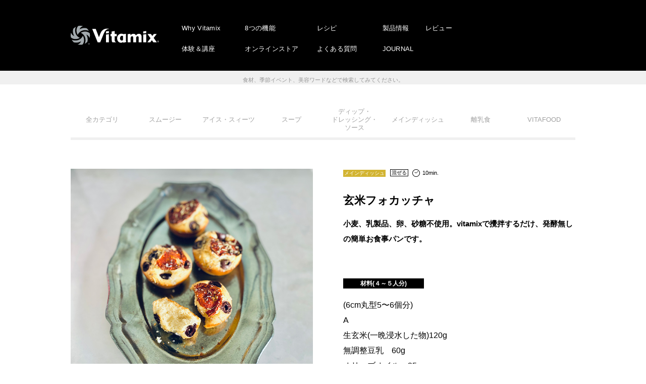

--- FILE ---
content_type: text/html; charset=UTF-8
request_url: https://www.vita-mix.jp/recipe/brown-rice-focaccia/
body_size: 37329
content:

<!DOCTYPE html>
<html>
<head>
<!-- Google Tag Manager -->
<script>(function(w,d,s,l,i){w[l]=w[l]||[];w[l].push({'gtm.start':
new Date().getTime(),event:'gtm.js'});var f=d.getElementsByTagName(s)[0],
j=d.createElement(s),dl=l!='dataLayer'?'&l='+l:'';j.async=true;j.src=
'https://www.googletagmanager.com/gtm.js?id='+i+dl;f.parentNode.insertBefore(j,f);
})(window,document,'script','dataLayer','GTM-P58GR4QW');</script>
<!-- End Google Tag Manager -->
<meta charset="UTF-8" />
<meta name="viewport" content="width=device-width, initial-scale=1" />
<meta name="format-detection" content="telephone=no">
<title>玄米フォカッチャ | バイタミックス（Vitamix）</title>

		<!-- All in One SEO 4.1.5.3 -->
		<meta name="robots" content="max-snippet:-1, max-image-preview:large, max-video-preview:-1" />
		<link rel="canonical" href="https://www.vita-mix.jp/recipe/brown-rice-focaccia/" />
		<meta property="og:locale" content="ja_JP" />
		<meta property="og:site_name" content="バイタミックス（Vitamix） | 日本正規代理店の株式会社アントレックス" />
		<meta property="og:type" content="article" />
		<meta property="og:title" content="玄米フォカッチャ | バイタミックス（Vitamix）" />
		<meta property="og:url" content="https://www.vita-mix.jp/recipe/brown-rice-focaccia/" />
		<meta property="og:image" content="https://www.vita-mix.jp/wp-content/uploads/2022/08/brown-rice-focaccia_vitamix.jpg" />
		<meta property="og:image:secure_url" content="https://www.vita-mix.jp/wp-content/uploads/2022/08/brown-rice-focaccia_vitamix.jpg" />
		<meta property="og:image:width" content="800" />
		<meta property="og:image:height" content="800" />
		<meta property="article:published_time" content="2022-08-12T07:55:44+00:00" />
		<meta property="article:modified_time" content="2022-08-12T07:55:44+00:00" />
		<meta property="article:publisher" content="https://www.facebook.com/vitamixjapan" />
		<meta name="twitter:card" content="summary" />
		<meta name="twitter:domain" content="www.vita-mix.jp" />
		<meta name="twitter:title" content="玄米フォカッチャ | バイタミックス（Vitamix）" />
		<meta name="twitter:image" content="https://www.vita-mix.jp/wp-content/uploads/2022/08/brown-rice-focaccia_vitamix.jpg" />
		<script type="application/ld+json" class="aioseo-schema">
			{"@context":"https:\/\/schema.org","@graph":[{"@type":"WebSite","@id":"https:\/\/www.vita-mix.jp\/#website","url":"https:\/\/www.vita-mix.jp\/","name":"\u30d0\u30a4\u30bf\u30df\u30c3\u30af\u30b9\uff08Vitamix\uff09","description":"\u65e5\u672c\u6b63\u898f\u4ee3\u7406\u5e97\u306e\u682a\u5f0f\u4f1a\u793e\u30a2\u30f3\u30c8\u30ec\u30c3\u30af\u30b9","inLanguage":"ja","publisher":{"@id":"https:\/\/www.vita-mix.jp\/#organization"}},{"@type":"Organization","@id":"https:\/\/www.vita-mix.jp\/#organization","name":"\u30d0\u30a4\u30bf\u30df\u30c3\u30af\u30b9\uff08Vitamix\uff09","url":"https:\/\/www.vita-mix.jp\/","sameAs":["https:\/\/www.facebook.com\/vitamixjapan","https:\/\/www.instagram.com\/vitamix_japan\/"]},{"@type":"BreadcrumbList","@id":"https:\/\/www.vita-mix.jp\/recipe\/brown-rice-focaccia\/#breadcrumblist","itemListElement":[{"@type":"ListItem","@id":"https:\/\/www.vita-mix.jp\/#listItem","position":1,"item":{"@type":"WebPage","@id":"https:\/\/www.vita-mix.jp\/","name":"\u30db\u30fc\u30e0","description":"\u30a2\u30e1\u30ea\u30ab\u3067100\u5e74\u306e\u6b74\u53f2\u3092\u6301\u3064\u3001\u30db\u30fc\u30eb\u30d5\u30fc\u30c9\u30de\u30b7\u30fc\u30f3\u300c\u30d0\u30a4\u30bf\u30df\u30c3\u30af\u30b9\uff08Vitamix\uff09\u300d\u3002\u30a2\u30dc\u30ac\u30c9\u306e\u7a2e\u307e\u3067\u7815\u304f\u9a5a\u7570\u306e\u30d1\u30ef\u30fc\u304c\u3001\u4eca\u307e\u3067\u5438\u53ce\u3067\u304d\u305a\u306b\u3044\u305f\u6804\u990a\u7d20\u3092\u52b9\u679c\u7684\u306b\u5f15\u304d\u51fa\u3059\u3053\u3068\u3092\u53ef\u80fd\u306b\u3057\u307e\u3059\u3002","url":"https:\/\/www.vita-mix.jp\/"},"nextItem":"https:\/\/www.vita-mix.jp\/recipe\/brown-rice-focaccia\/#listItem"},{"@type":"ListItem","@id":"https:\/\/www.vita-mix.jp\/recipe\/brown-rice-focaccia\/#listItem","position":2,"item":{"@type":"WebPage","@id":"https:\/\/www.vita-mix.jp\/recipe\/brown-rice-focaccia\/","name":"\u7384\u7c73\u30d5\u30a9\u30ab\u30c3\u30c1\u30e3","url":"https:\/\/www.vita-mix.jp\/recipe\/brown-rice-focaccia\/"},"previousItem":"https:\/\/www.vita-mix.jp\/#listItem"}]},{"@type":"Person","@id":"https:\/\/www.vita-mix.jp\/author\/suzuki-kayoko\/#author","url":"https:\/\/www.vita-mix.jp\/author\/suzuki-kayoko\/","name":"Suzuki Kayoko","image":{"@type":"ImageObject","@id":"https:\/\/www.vita-mix.jp\/recipe\/brown-rice-focaccia\/#authorImage","url":"https:\/\/secure.gravatar.com\/avatar\/e4ea0e2db09635348907858f2ae8196f?s=96&d=mm&r=g","width":96,"height":96,"caption":"Suzuki Kayoko"},"sameAs":["https:\/\/www.instagram.com\/vitamix_japan\/"]},{"@type":"WebPage","@id":"https:\/\/www.vita-mix.jp\/recipe\/brown-rice-focaccia\/#webpage","url":"https:\/\/www.vita-mix.jp\/recipe\/brown-rice-focaccia\/","name":"\u7384\u7c73\u30d5\u30a9\u30ab\u30c3\u30c1\u30e3 | \u30d0\u30a4\u30bf\u30df\u30c3\u30af\u30b9\uff08Vitamix\uff09","inLanguage":"ja","isPartOf":{"@id":"https:\/\/www.vita-mix.jp\/#website"},"breadcrumb":{"@id":"https:\/\/www.vita-mix.jp\/recipe\/brown-rice-focaccia\/#breadcrumblist"},"author":"https:\/\/www.vita-mix.jp\/author\/suzuki-kayoko\/#author","creator":"https:\/\/www.vita-mix.jp\/author\/suzuki-kayoko\/#author","image":{"@type":"ImageObject","@id":"https:\/\/www.vita-mix.jp\/#mainImage","url":"https:\/\/www.vita-mix.jp\/wp-content\/uploads\/2022\/08\/brown-rice-focaccia_vitamix.jpg","width":800,"height":800,"caption":"\u7384\u7c73\u30d5\u30a9\u30ab\u30c3\u30c1\u30e3"},"primaryImageOfPage":{"@id":"https:\/\/www.vita-mix.jp\/recipe\/brown-rice-focaccia\/#mainImage"},"datePublished":"2022-08-12T07:55:44+09:00","dateModified":"2022-08-12T07:55:44+09:00"}]}
		</script>
		<script type="text/javascript" >
			window.ga=window.ga||function(){(ga.q=ga.q||[]).push(arguments)};ga.l=+new Date;
			ga('create', "UA-10817976-1", 'auto');
			ga('send', 'pageview');
		</script>
		<script async src="https://www.google-analytics.com/analytics.js"></script>
		<!-- All in One SEO -->

<link rel='dns-prefetch' href='//cdnjs.cloudflare.com' />
<link rel='dns-prefetch' href='//font.realtype.jp' />
<link rel='dns-prefetch' href='//use.fontawesome.com' />
<link rel='dns-prefetch' href='//fonts.googleapis.com' />
<link rel='dns-prefetch' href='//s.w.org' />
<link rel='stylesheet' id='wp-block-library-css'  href='https://www.vita-mix.jp/wp-includes/css/dist/block-library/style.min.css?ver=5.7.14' type='text/css' media='all' />
<link rel='stylesheet' id='bfb_fontawesome_stylesheet-css'  href='https://use.fontawesome.com/releases/v5.12.1/css/all.css?ver=5.7.14' type='text/css' media='all' />
<link rel='stylesheet' id='bfb_font_Montserrat-css'  href='https://fonts.googleapis.com/css?family=Montserrat&#038;display=swap&#038;ver=5.7.14' type='text/css' media='all' />
<link rel='stylesheet' id='contact-form-7-css'  href='https://www.vita-mix.jp/wp-content/plugins/contact-form-7/includes/css/styles.css?ver=5.1.6' type='text/css' media='all' />
<link rel='stylesheet' id='wp-pagenavi-css'  href='https://www.vita-mix.jp/wp-content/plugins/wp-pagenavi/pagenavi-css.css?ver=2.70' type='text/css' media='all' />
<link rel='stylesheet' id='base-css-css'  href='https://www.vita-mix.jp/wp-content/themes/vitamix/assets/css/base.css?ver=1.0' type='text/css' media='all' />
<link rel='stylesheet' id='slick-theme-css-css'  href='https://www.vita-mix.jp/wp-content/themes/vitamix/assets/css/slick-theme.css?ver=1.0' type='text/css' media='all' />
<link rel='stylesheet' id='slick-css-css'  href='https://www.vita-mix.jp/wp-content/themes/vitamix/assets/css/slick.css?ver=1.0' type='text/css' media='all' />
<link rel='stylesheet' id='common-css-css'  href='https://www.vita-mix.jp/wp-content/themes/vitamix/assets/css/common.css?ver=1.0' type='text/css' media='all' />
<link rel='stylesheet' id='index-css-css'  href='https://www.vita-mix.jp/wp-content/themes/vitamix/assets/css/index.css?ver=1.0' type='text/css' media='all' />
<link rel='stylesheet' id='lower-css-css'  href='https://www.vita-mix.jp/wp-content/themes/vitamix/assets/css/lower.css?ver=1.0' type='text/css' media='all' />
<link rel='stylesheet' id='popup-maker-site-css'  href='//www.vita-mix.jp/wp-content/uploads/pum/pum-site-styles.css?generated=1655458901&#038;ver=1.16.2' type='text/css' media='all' />
<script type='text/javascript' src='https://www.vita-mix.jp/wp-content/plugins/jquery-updater/js/jquery-3.4.1.min.js?ver=3.4.1' id='jquery-js'></script>
<script type='text/javascript' src='https://www.vita-mix.jp/wp-content/plugins/jquery-updater/js/jquery-migrate-3.0.0.min.js?ver=3.0.0' id='jquery-migrate-js'></script>
<script type='text/javascript' src='https://www.vita-mix.jp/wp-content/themes/vitamix/assets/js/ofi.min.js?ver=1.0' id='ofi-js-js'></script>
<script type='text/javascript' src='https://www.vita-mix.jp/wp-content/themes/vitamix/assets/js/slick.min.js?ver=1.0' id='slick-js-js'></script>
<script type='text/javascript' src='https://www.vita-mix.jp/wp-content/themes/vitamix/assets/js/politespace.js?ver=1.0' id='politespace-js-js'></script>
<script type='text/javascript' src='https://www.vita-mix.jp/wp-content/themes/vitamix/assets/js/politespace-init.js?ver=1.0' id='politespace-init-js-js'></script>
<script type='text/javascript' src='https://www.vita-mix.jp/wp-content/themes/vitamix/assets/js/common.js?ver=1.0' id='common-js-js'></script>
<script type='text/javascript' src='https://cdnjs.cloudflare.com/ajax/libs/jqueryui/1.12.1/jquery-ui.min.js?ver=1.0' id='jquery-ui-js-js'></script>
<script type='text/javascript' src='https://www.vita-mix.jp/wp-content/themes/vitamix/assets/js/search.js?ver=1.0' id='search-js-js'></script>
<script type='text/javascript' src='https://font.realtype.jp/api/script/v4?ver=5.7.14' data-rt-user='uGqAV6bKDJ1q2PV3hE5KJP6sAPoeszI4'></script><script type='text/javascript' src='//font.realtype.jp/api/script/nochattering' id='RT_SCRIPT_NO_CHATTERING'></script><link rel="https://api.w.org/" href="https://www.vita-mix.jp/wp-json/" /><link rel="alternate" type="application/json" href="https://www.vita-mix.jp/wp-json/wp/v2/recipe/42701" /><link rel='shortlink' href='https://www.vita-mix.jp/?p=42701' />
<link rel="alternate" type="application/json+oembed" href="https://www.vita-mix.jp/wp-json/oembed/1.0/embed?url=https%3A%2F%2Fwww.vita-mix.jp%2Frecipe%2Fbrown-rice-focaccia%2F" />
<link rel="alternate" type="text/xml+oembed" href="https://www.vita-mix.jp/wp-json/oembed/1.0/embed?url=https%3A%2F%2Fwww.vita-mix.jp%2Frecipe%2Fbrown-rice-focaccia%2F&#038;format=xml" />
<!-- Favicon Rotator -->
<link rel="shortcut icon" href="https://www.vita-mix.jp/wp-content/uploads/2024/09/favicon.png" />
<!-- End Favicon Rotator -->
<style id="wpforms-css-vars-root">
				:root {
					--wpforms-field-border-radius: 3px;
--wpforms-field-border-style: solid;
--wpforms-field-border-size: 1px;
--wpforms-field-background-color: #ffffff;
--wpforms-field-border-color: rgba( 0, 0, 0, 0.25 );
--wpforms-field-border-color-spare: rgba( 0, 0, 0, 0.25 );
--wpforms-field-text-color: rgba( 0, 0, 0, 0.7 );
--wpforms-field-menu-color: #ffffff;
--wpforms-label-color: rgba( 0, 0, 0, 0.85 );
--wpforms-label-sublabel-color: rgba( 0, 0, 0, 0.55 );
--wpforms-label-error-color: #d63637;
--wpforms-button-border-radius: 3px;
--wpforms-button-border-style: none;
--wpforms-button-border-size: 1px;
--wpforms-button-background-color: #066aab;
--wpforms-button-border-color: #066aab;
--wpforms-button-text-color: #ffffff;
--wpforms-page-break-color: #066aab;
--wpforms-background-image: none;
--wpforms-background-position: center center;
--wpforms-background-repeat: no-repeat;
--wpforms-background-size: cover;
--wpforms-background-width: 100px;
--wpforms-background-height: 100px;
--wpforms-background-color: rgba( 0, 0, 0, 0 );
--wpforms-background-url: none;
--wpforms-container-padding: 0px;
--wpforms-container-border-style: none;
--wpforms-container-border-width: 1px;
--wpforms-container-border-color: #000000;
--wpforms-container-border-radius: 3px;
--wpforms-field-size-input-height: 43px;
--wpforms-field-size-input-spacing: 15px;
--wpforms-field-size-font-size: 16px;
--wpforms-field-size-line-height: 19px;
--wpforms-field-size-padding-h: 14px;
--wpforms-field-size-checkbox-size: 16px;
--wpforms-field-size-sublabel-spacing: 5px;
--wpforms-field-size-icon-size: 1;
--wpforms-label-size-font-size: 16px;
--wpforms-label-size-line-height: 19px;
--wpforms-label-size-sublabel-font-size: 14px;
--wpforms-label-size-sublabel-line-height: 17px;
--wpforms-button-size-font-size: 17px;
--wpforms-button-size-height: 41px;
--wpforms-button-size-padding-h: 15px;
--wpforms-button-size-margin-top: 10px;
--wpforms-container-shadow-size-box-shadow: none;

				}
			</style><link rel='stylesheet' id='wp-block-library-css'  href='https://www.vita-mix.jp/wp-content/themes/vitamix/assets/css/new.css' type='text/css' media='all' />
<!-- Facebook Pixel Code -->
<script>
!function(f,b,e,v,n,t,s)
{if(f.fbq)return;n=f.fbq=function(){n.callMethod?
n.callMethod.apply(n,arguments):n.queue.push(arguments)};
if(!f._fbq)f._fbq=n;n.push=n;n.loaded=!0;n.version='2.0';
n.queue=[];t=b.createElement(e);t.async=!0;
t.src=v;s=b.getElementsByTagName(e)[0];
s.parentNode.insertBefore(t,s)}(window, document,'script',
'https://connect.facebook.net/en_US/fbevents.js');
fbq('init', '521723918016237');
fbq('track', 'PageView');
</script>
<noscript><img height="1" width="1" style="display:none"
src="https://www.facebook.com/tr?id=521723918016237&ev=PageView&noscript=1"
/></noscript>
<!-- End Facebook Pixel Code -->
	<!-- AdSIST Tool --><!-- Facebook Pixel Code -->
<script nonce="bJ0PyOeG">
!function(f,b,e,v,n,t,s){if(f.fbq)return;n=f.fbq=function(){n.callMethod?
n.callMethod.apply(n,arguments):n.queue.push(arguments)};if(!f._fbq)f._fbq=n;
n.push=n;n.loaded=!0;n.version='2.0';n.queue=[];t=b.createElement(e);t.async=!0;
t.src=v;s=b.getElementsByTagName(e)[0];s.parentNode.insertBefore(t,s)}(window,
document,'script','https://connect.facebook.net/en_US/fbevents.js');

fbq('init', '613247413716932');
fbq('track', "PageView");</script>
<noscript><img height="1" width="1" style="display:none"
src="https://www.facebook.com/tr?id=613247413716932&ev=PageView&noscript=1"
/></noscript>
<!-- End Facebook Pixel Code -->    <!-- Start Facebook Pixel EventCode AdSIST DYNAMIC -->
    <script type="text/javascript">
        let fbCurrentUrl = location.href;
        let productID = fbCurrentUrl.split("/").pop();
        fbq('track', 'ViewContent', {
            content_ids: productID,
            content_type: 'product',
        });
    </script>
    <!-- End Facebook Pixel EventCode AdSIST DYNAMIC -->
	<!-- AdSIST Tool -->
<!-- Global site tag (gtag.js) - Google Ads: AW-16582908145 -->
<script async src="https://www.googletagmanager.com/gtag/js?id=AW-16582908145"></script>
<script>
    window.dataLayer = window.dataLayer || [];
    function gtag(){dataLayer.push(arguments);}
    gtag('js', new Date());
    
    gtag('config', 'AW-16582908145');
</script><script type="text/javascript">
window.addEventListener('load', () => {
    let nowUrl = location.href;
    let productID = nowUrl.split("/").pop();

    gtag('event', 'page_view', {
        'send_to': 'AW-16582908145',
        'items': [{
            'id': productID,
            'google_business_vertical': 'retail'
        }],
        'ecomm_pagetype': 'product',
        'ecomm_prodid': productID,
    });
});
</script>

<!-- AdSIST Tool End -->
	<!-- SmartNews Ads Pixel Code -->
<script type="text/javascript">
!function(){if(window.SmartnewsAds=window.SmartnewsAds||{},!window.SmartnewsAds.p){var e=window.SmartnewsAds.p=function(){e.callMethod?e.callMethod.apply(e,arguments):e.queue.push(arguments)};e.push=e,e.version="1.0.1",e.queue=[];var n=document.createElement("script");n.async=!0,n.src="https://cdn.smartnews-ads.com/i/pixel.js";var s=document.getElementsByTagName("script")[0];s.parentNode.insertBefore(n,s)}}();
SmartnewsAds.p("2fc3c8497cfa3e4567e89f81", "PageView");
</script>
<noscript>
<img height="1" width="1" style="display:none;" alt="" src="https://i.smartnews-ads.com/p?id=2fc3c8497cfa3e4567e89f81&e=PageView" />
</noscript>
</head>

<body data-rsssl=1 class="recipe-template-default single single-recipe postid-42701">

<!-- Google Tag Manager (noscript) -->
<noscript><iframe src="https://www.googletagmanager.com/ns.html?id=GTM-P58GR4QW"
height="0" width="0" style="display:none;visibility:hidden"></iframe></noscript>
<!-- End Google Tag Manager (noscript) -->

<header class="headWrap">
	<div class="headCont inner">
		<div class="headTrg js-gnavTrg">
			<div class="headTrgInner">
				<span></span>
				<span></span>
				<span></span>
			</div>
		</div>
		<div class="headBg sp"></div>
		<h1><a href="https://www.vita-mix.jp/"><img src="https://www.vita-mix.jp/wp-content/themes/vitamix/assets/img/common/logo01.svg" alt="Vitamix"></a></h1>
		<div class="headNav">
			<ul class="headNavSub">
				<li><a href="https://www.vita-mix.jp/brand/">Why Vitamix</a></li>
				<li><a href="https://www.vita-mix.jp/event/">体験＆講座</a></li>
			</ul>
			<ul class="headNavSub">
				<li><a href="https://www.vita-mix.jp/use/">8つの機能</a></li>
				<li><a href="https://www.rakuten.co.jp/vitamix/" target="_blank">オンラインストア</a></li>
			</ul>
			<ul class="headNavSub">
				<li><a href="https://www.vita-mix.jp/recipe-top/">レシピ</a></li>
				<li><a href="https://www.vita-mix.jp/faq/">よくある質問</a></li>
			</ul>
			<ul class="headNavSub">
				<li><a href="https://www.vita-mix.jp/products/v1200i/">製品情報</a></li>
				<li><a href="https://www.vita-mix.jp/contents/">JOURNAL</a></li>
			</ul>
			<ul class="headNavSub">
				<li><a href="https://www.vita-mix.jp/products/v1200i/review/">レビュー</a></li>
			</ul>
		</div>
		<ul class="headNav sp">
			<li><a href="https://www.vita-mix.jp/brand/">Why Vitamix</a></li>
			<li><a href="https://www.vita-mix.jp/use/">8つの機能</a></li>
			<li><a href="https://www.vita-mix.jp/recipe-top/">レシピ</a></li>
			<li><a href="https://www.vita-mix.jp/products/v1200i/">製品情報</a></li>
			<li><a href="https://www.vita-mix.jp/products/v1200i/review/">レビュー</a></li>
			<li><a href="https://www.vita-mix.jp/event/">体験＆講座</a></li>
			<li><a href="https://www.entresquare.com/c/vm" target="_blank">オンラインストア</a></li>
			<li><a href="https://www.vita-mix.jp/faq/">よくある質問</a></li>
			<li><a href="https://www.vita-mix.jp/contents/">JOURNAL</a></li>
		</ul>
	</div>
</header>

<div class="search__form js-scrollin">
	<p>
	<p class="search__input"><input type="text" class="ui-autocomplete-input" value="" placeholder="ハッシュタグ検索" id="tags" autocomplete="off"><input type="submit" name="submit" id="tags_btn" value=""></p>
	<span>食材、季節イベント、美容ワードなどで検索してみてください。</span>
</p>
</div>


<div class="mainWrap recipe">
	
<nav class="contNav inner js-scrollin">
	<ul><li><a href="https://www.vita-mix.jp/recipe/" class="">全カテゴリ</a></li><li><a href="https://www.vita-mix.jp/recipe_tax/smoothie/" class="">スムージー</a></li><li><a href="https://www.vita-mix.jp/recipe_tax/ice/" class="">アイス・スィーツ</a></li><li><a href="https://www.vita-mix.jp/recipe_tax/スープ/" class="">スープ</a></li><li><a href="https://www.vita-mix.jp/recipe_tax/ディップ・ドレッシング・ソース/" class="">ディップ・<br>ドレッシング・<br>ソース</a></li><li><a href="https://www.vita-mix.jp/recipe_tax/メインディッシュ/" class="">メインディッシュ</a></li><li><a href="https://www.vita-mix.jp/recipe_tax/離乳食/" class="">離乳食</a></li><li><a href="https://www.vita-mix.jp/recipe_tax/VITAFOOD/" class="">VITAFOOD</a></li></ul>
</nav>



	<section class="detailArea">
		<div class="inner">

			
<div class="topBlc">
	<div class="phBox pc js-scrollin">
		<figure class="detailPh"><img width="800" height="800" src="https://www.vita-mix.jp/wp-content/uploads/2022/08/brown-rice-focaccia_vitamix.jpg" class="attachment-full size-full wp-post-image" alt="玄米フォカッチャ" loading="lazy" srcset="https://www.vita-mix.jp/wp-content/uploads/2022/08/brown-rice-focaccia_vitamix.jpg 800w, https://www.vita-mix.jp/wp-content/uploads/2022/08/brown-rice-focaccia_vitamix-300x300.jpg 300w, https://www.vita-mix.jp/wp-content/uploads/2022/08/brown-rice-focaccia_vitamix-150x150.jpg 150w, https://www.vita-mix.jp/wp-content/uploads/2022/08/brown-rice-focaccia_vitamix-768x768.jpg 768w" sizes="(max-width: 800px) 100vw, 800px" /></figure>
	</div>
	<div class="txtBox js-scrollin">
		<div class="recipeIcons">
			<span class="cate">メインディッシュ</span>
			<div class="ttl">
				<span>混ぜる</span><img src="https://www.vita-mix.jp/wp-content/themes/vitamix/assets/img/recipe/icon_clock-bl.svg" alt="調理時間">
				<i>10min.</i>
			</div>
		</div>
		<h3 class="name">玄米フォカッチャ</h3>
		<p class="lead">小麦、乳製品、卵、砂糖不使用。vitamixで攪拌するだけ、発酵無しの簡単お食事パンです。</p>
		<figure class="detailPh sp"><img width="800" height="800" src="https://www.vita-mix.jp/wp-content/uploads/2022/08/brown-rice-focaccia_vitamix.jpg" class="attachment-full size-full wp-post-image" alt="玄米フォカッチャ" loading="lazy" srcset="https://www.vita-mix.jp/wp-content/uploads/2022/08/brown-rice-focaccia_vitamix.jpg 800w, https://www.vita-mix.jp/wp-content/uploads/2022/08/brown-rice-focaccia_vitamix-300x300.jpg 300w, https://www.vita-mix.jp/wp-content/uploads/2022/08/brown-rice-focaccia_vitamix-150x150.jpg 150w, https://www.vita-mix.jp/wp-content/uploads/2022/08/brown-rice-focaccia_vitamix-768x768.jpg 768w" sizes="(max-width: 800px) 100vw, 800px" /></figure>
		<div class="ingre">
			<em>材料(４～５人分)</em>
		</div>
		<div class="ingreBox">
			<ul>
<li> (6cm丸型5〜6個分)
<li>A
<li>生玄米(一晩浸水した物)120g
<li>無調整豆乳　60g
<li>オリーブオイル　35g
<li>白味噌　15g
<li>塩　1g
<ul>
</ul>
<li>ベーキングパウダー　小さじ1/2
<ul>
</ul>
<li>〈トッピング〉
<li>セミドライトマト、オリーブの実、ドライローズマリー、岩塩、黒胡椒、オリーブオイル
		</div>
	</div>
</div>
<div class="btmBlc js-scrollin">
	<ul class="hashList">
			<div class="ingre">
			<em>「＃」でも検索できます</em>
		</div>
		<li><a href="https://www.vita-mix.jp/recipe_tag/%e7%99%bd%e5%91%b3%e5%99%8c/">#白味噌</a></li><li><a href="https://www.vita-mix.jp/recipe_tag/%e5%b9%b3%e7%94%b0%e6%9c%aa%e6%9d%a5%e3%83%ac%e3%82%b7%e3%83%94/">#平田未来レシピ</a></li><li><a href="https://www.vita-mix.jp/recipe_tag/%e3%82%aa%e3%83%aa%e3%83%bc%e3%83%96%e3%82%aa%e3%82%a4%e3%83%ab/">#オリーブオイル</a></li><li><a href="https://www.vita-mix.jp/recipe_tag/%e7%84%a1%e8%aa%bf%e6%95%b4%e8%b1%86%e4%b9%b3/">#無調整豆乳</a></li><li><a href="https://www.vita-mix.jp/recipe_tag/vegan/">#vegan</a></li><li><a href="https://www.vita-mix.jp/recipe_tag/gluten-free/">#Gluten Free</a></li><li><a href="https://www.vita-mix.jp/recipe_tag/%e3%83%96%e3%83%ac%e3%83%83%e3%83%89/">#ブレッド</a></li><li><a href="https://www.vita-mix.jp/recipe_tag/%e7%8e%84%e7%b1%b3/">#玄米</a></li><li><a href="https://www.vita-mix.jp/recipe_tag/%e7%99%ba%e9%85%b5%e3%81%aa%e3%81%97%e3%83%91%e3%83%b3/">#発酵なしパン</a></li>	</ul>
	<div class="howBox">
		<em>作り方</em>
		<ol>
<li>Aの材料をコンテナに入れ蓋をします。速度１を選択し、電源をONにします。スピードダイヤルを最高速度まで上げ、1〜2分ほど攪拌します。(途中2〜3回、蓋や側面についた生地を底に落とし、天地返し、滑らかになるまで攪拌します。)
<li>ベーキングパウダーを①に入れ、スピードダイヤル4で10秒程攪拌し混ぜ合わせます。
<li>型に②を流し入れ、トッピングの材料をお好みで乗せ、200度のオーブンで20分前後、加熱し完成です。(竹串を刺し、生地がついてこなければ焼き上がりです。)
</ol>
<p>※Ascentシリーズ、V1200i、Pro750の２Lコンテナの場合は、2倍の量でお作り下さい。
<p>※生玄米は浸水後、しっかりと水切りをして計量して下さい。
<p>※生地が膨らまなくなる為、予熱しておいたオーブンで素早く加熱して下さい。</p>

	</div>
</div>

		</div>

		
		<div class="commonBtn inner js-scrollin">
			<div class="commonLogo"><img src="https://www.vita-mix.jp/wp-content/themes/vitamix/assets/img/common/cm_logo.png" alt="種も皮も、栄養まるごとVitamix"></div>
			<a href="https://www.vita-mix.jp/recipe/" class="back">
				<img src="https://www.vita-mix.jp/wp-content/themes/vitamix/assets/img/common/btn_back.jpg" alt="戻る">
			</a>
		</div>
	</section>
</div>

<footer class="footWrap">
	<nav class="footNav inner">
		<div class="sitemap">
			<em class="ttl">sitemap</em>
			<section>
				<ul>
					<li><a href="https://www.vita-mix.jp/brand/">Why Vitamix</a></li>
					<li><a href="https://www.vita-mix.jp/use/">8つの機能</a></li>
					<li><a href="https://www.vita-mix.jp/recipe-top/">レシピ</a></li>
					<li><a href="https://www.vita-mix.jp/products/v1200i/">製品情報</a></li>
					<li><a href="https://www.vita-mix.jp/products/v1200i/review/">レビュー</a></li>
					<li><a href="https://www.vita-mix.jp/event/">体験 & 講座</a></li>
					<li><a href="https://www.vita-mix.jp/faq/">よくある質問</a></li>
					<li><a href="https://www.rakuten.co.jp/vitamix/" target="_blank">オンラインストア</a></li>
				</ul>
				<ul>
					<li><a href="https://www.vita-mix.jp/news/">NEWS</a></li>
					<li><a href="https://www.vita-mix.jp/contents/">JOURNAL</a></li>
					<li class="topCont"><a href="https://www.vita-mix.jp/review/">レビュー投稿</a></li>
					<li><a href="https://www.vita-mix.jp/member/">会員登録</a></li>
					<li class="topCont"><a href="https://www.vita-mix.jp/shoplist/">ショップリスト</a></li>
					<li><a href="https://www.vita-mix.jp/event/instructor/">公認インストラクター</a></li>
				</ul>
			</section>
		</div>
		<div class="company">
			<em class="ttl">company</em>
			<section>
				<ul>
					<li><a href="https://www.entrex.co.jp/" target="_blank">株式会社アントレックス</a></li>
					<li><a href="https://www.entrex.co.jp/company/" target="_blank">会社概要</a></li>
					<li><a href="https://www.entresquare.com/fs/onlinestore/PrivacyPolicy.html" target="_blank">プライバシーポリシー</a></li>
				</ul>
			</section>
		</div>
		<ul class="snsBtn">
			<li><a href="https://lin.ee/XP815U2 " target="_blank"><img src="https://www.vita-mix.jp/wp-content/themes/vitamix/assets/img/common/sns01.svg" alt=""></a></li>
			<li><a href="https://line.me/ti/g2/rWZglDbX3XWaOA-_NYZujz1gprrx0TzEXWe4zw?utm_source=invitation&utm_medium=link_copy&utm_campaign=default " target="_blank"><img src="https://www.vita-mix.jp/wp-content/themes/vitamix/assets/img/common/sns02.svg" alt=""></a></li>
			<li><a href="https://www.instagram.com/vitamix_japan/" target="_blank"><img src="https://www.vita-mix.jp/wp-content/themes/vitamix/assets/img/common/sns03.svg" alt=""></a></li>
			<li><a href="https://twitter.com/vitamix_japan" target="_blank"><img src="https://www.vita-mix.jp/wp-content/themes/vitamix/assets/img/common/sns04.svg" alt=""></a></li>
			<li><a href="https://www.youtube.com/channel/UCv6KMZPYZN24incbMvHim_g/featured?sub_confirmation=1" target="_blank"><img src="https://www.vita-mix.jp/wp-content/themes/vitamix/assets/img/common/sns05.svg" alt=""></a></li>
			<li><a href="https://www.tiktok.com/@vitamixjapan" target="_blank"><img src="https://www.vita-mix.jp/wp-content/themes/vitamix/assets/img/common/sns06.svg" alt=""></a></li>
		</ul>
	</nav>
	<div class="footBtm">
		<div class="inner">
			<a href="https://www.vita-mix.jp/"><img width="200" src="https://www.vita-mix.jp/wp-content/themes/vitamix/assets/img/common/logo02.svg" alt="Vitamix"></a>
			<p class="footCopy">Copyright &copy;entrex.inc <br class="sp">All Rights Reserved.</p>
		</div>
	</div>
</footer>
<div id="pum-30848" class="pum pum-overlay pum-theme-30839 pum-theme-default-theme popmake-overlay click_open" data-popmake="{&quot;id&quot;:30848,&quot;slug&quot;:&quot;instagram20000%e3%83%95%e3%82%a9%e3%83%ad%e3%83%af%e3%83%bc%e7%aa%81%e7%a0%b4%e8%a8%98%e5%bf%b5%e3%82%b9%e3%83%9a%e3%82%b7%e3%83%a3%e3%83%ab%e3%82%bb%e3%83%83%e3%83%88%e3%82%ad%e3%83%a3%e3%83%b3&quot;,&quot;theme_id&quot;:30839,&quot;cookies&quot;:[],&quot;triggers&quot;:[{&quot;type&quot;:&quot;click_open&quot;,&quot;settings&quot;:{&quot;extra_selectors&quot;:&quot;&quot;,&quot;cookie_name&quot;:null}}],&quot;mobile_disabled&quot;:null,&quot;tablet_disabled&quot;:null,&quot;meta&quot;:{&quot;display&quot;:{&quot;stackable&quot;:false,&quot;overlay_disabled&quot;:false,&quot;scrollable_content&quot;:false,&quot;disable_reposition&quot;:false,&quot;size&quot;:false,&quot;responsive_min_width&quot;:false,&quot;responsive_min_width_unit&quot;:false,&quot;responsive_max_width&quot;:false,&quot;responsive_max_width_unit&quot;:false,&quot;custom_width&quot;:false,&quot;custom_width_unit&quot;:false,&quot;custom_height&quot;:false,&quot;custom_height_unit&quot;:false,&quot;custom_height_auto&quot;:false,&quot;location&quot;:false,&quot;position_from_trigger&quot;:false,&quot;position_top&quot;:false,&quot;position_left&quot;:false,&quot;position_bottom&quot;:false,&quot;position_right&quot;:false,&quot;position_fixed&quot;:false,&quot;animation_type&quot;:false,&quot;animation_speed&quot;:false,&quot;animation_origin&quot;:false,&quot;overlay_zindex&quot;:false,&quot;zindex&quot;:false},&quot;close&quot;:{&quot;text&quot;:false,&quot;button_delay&quot;:false,&quot;overlay_click&quot;:false,&quot;esc_press&quot;:false,&quot;f4_press&quot;:false},&quot;click_open&quot;:[]}}" role="dialog" aria-hidden="true" >

	<div id="popmake-30848" class="pum-container popmake theme-30839 pum-responsive pum-responsive-medium responsive size-medium">

				

				

		

				<div class="pum-content popmake-content" tabindex="0">
			<p><a href="/20000cp/" target="_blank" rel="noopener"><img class="alignnone size-medium wp-image-23950 aligncenter" src="https://www.vita-mix.jp/wp-content/themes/vitamix/assets/img/campaign/20000cpform/Vitamix_Instagram_banner.jpg" alt="Instagram20000フォロワー突破記念スペシャルセットキャンペーン" /></a></p>
		</div>


				

				            <button type="button" class="pum-close popmake-close" aria-label="Close">
			&#215;            </button>
		
	</div>

</div>
<div id="pum-30847" class="pum pum-overlay pum-theme-30839 pum-theme-default-theme popmake-overlay click_open" data-popmake="{&quot;id&quot;:30847,&quot;slug&quot;:&quot;example-auto-opening-announcement-popup&quot;,&quot;theme_id&quot;:30839,&quot;cookies&quot;:[],&quot;triggers&quot;:[{&quot;type&quot;:&quot;click_open&quot;,&quot;settings&quot;:{&quot;extra_selectors&quot;:&quot;&quot;,&quot;cookie_name&quot;:null}}],&quot;mobile_disabled&quot;:null,&quot;tablet_disabled&quot;:null,&quot;meta&quot;:{&quot;display&quot;:{&quot;stackable&quot;:false,&quot;overlay_disabled&quot;:false,&quot;scrollable_content&quot;:false,&quot;disable_reposition&quot;:false,&quot;size&quot;:false,&quot;responsive_min_width&quot;:false,&quot;responsive_min_width_unit&quot;:false,&quot;responsive_max_width&quot;:false,&quot;responsive_max_width_unit&quot;:false,&quot;custom_width&quot;:false,&quot;custom_width_unit&quot;:false,&quot;custom_height&quot;:false,&quot;custom_height_unit&quot;:false,&quot;custom_height_auto&quot;:false,&quot;location&quot;:false,&quot;position_from_trigger&quot;:false,&quot;position_top&quot;:false,&quot;position_left&quot;:false,&quot;position_bottom&quot;:false,&quot;position_right&quot;:false,&quot;position_fixed&quot;:false,&quot;animation_type&quot;:false,&quot;animation_speed&quot;:false,&quot;animation_origin&quot;:false,&quot;overlay_zindex&quot;:false,&quot;zindex&quot;:false},&quot;close&quot;:{&quot;text&quot;:false,&quot;button_delay&quot;:false,&quot;overlay_click&quot;:false,&quot;esc_press&quot;:false,&quot;f4_press&quot;:false},&quot;click_open&quot;:[]}}" role="dialog" aria-hidden="true" aria-labelledby="pum_popup_title_30847">

	<div id="popmake-30847" class="pum-container popmake theme-30839 pum-responsive pum-responsive-medium responsive size-medium">

				

				            <div id="pum_popup_title_30847" class="pum-title popmake-title">
				Our Spring Sale Has Started			</div>
		

		

				<div class="pum-content popmake-content" tabindex="0">
			<p>You can see how this popup was set up in our step-by-step guide: https://wppopupmaker.com/guides/auto-opening-announcement-popups/</p>
		</div>


				

				            <button type="button" class="pum-close popmake-close" aria-label="Close">
			&#215;            </button>
		
	</div>

</div>
<script type='text/javascript' src='https://www.vita-mix.jp/wp-content/plugins/blog-floating-button/js/jquery.cookie.js?ver=5.7.14' id='bfb_js_cookie-js'></script>
<script type='text/javascript' id='contact-form-7-js-extra'>
/* <![CDATA[ */
var wpcf7 = {"apiSettings":{"root":"https:\/\/www.vita-mix.jp\/wp-json\/contact-form-7\/v1","namespace":"contact-form-7\/v1"}};
/* ]]> */
</script>
<script type='text/javascript' src='https://www.vita-mix.jp/wp-content/plugins/contact-form-7/includes/js/scripts.js?ver=5.1.6' id='contact-form-7-js'></script>
<script type='text/javascript' src='https://www.vita-mix.jp/wp-includes/js/jquery/ui/core.min.js?ver=1.12.1' id='jquery-ui-core-js'></script>
<script type='text/javascript' id='popup-maker-site-js-extra'>
/* <![CDATA[ */
var pum_vars = {"version":"1.16.2","pm_dir_url":"https:\/\/www.vita-mix.jp\/wp-content\/plugins\/popup-maker\/","ajaxurl":"https:\/\/www.vita-mix.jp\/wp-admin\/admin-ajax.php","restapi":"https:\/\/www.vita-mix.jp\/wp-json\/pum\/v1","rest_nonce":null,"default_theme":"30839","debug_mode":"","disable_tracking":"","home_url":"\/","message_position":"top","core_sub_forms_enabled":"1","popups":[],"analytics_route":"analytics","analytics_api":"https:\/\/www.vita-mix.jp\/wp-json\/pum\/v1"};
var pum_sub_vars = {"ajaxurl":"https:\/\/www.vita-mix.jp\/wp-admin\/admin-ajax.php","message_position":"top"};
var pum_popups = {"pum-30848":{"triggers":[],"cookies":[],"disable_on_mobile":false,"disable_on_tablet":false,"atc_promotion":null,"explain":null,"type_section":null,"theme_id":30839,"size":"medium","responsive_min_width":"0%","responsive_max_width":"100%","custom_width":"640px","custom_height_auto":false,"custom_height":"380px","scrollable_content":false,"animation_type":"fade","animation_speed":350,"animation_origin":"center top","open_sound":"none","custom_sound":"","location":"center top","position_top":100,"position_bottom":0,"position_left":0,"position_right":0,"position_from_trigger":false,"position_fixed":false,"overlay_disabled":false,"stackable":false,"disable_reposition":false,"zindex":1999999999,"close_button_delay":0,"fi_promotion":null,"close_on_form_submission":false,"close_on_form_submission_delay":0,"close_on_overlay_click":false,"close_on_esc_press":false,"close_on_f4_press":false,"disable_form_reopen":false,"disable_accessibility":false,"theme_slug":"default-theme","id":30848,"slug":"instagram20000%e3%83%95%e3%82%a9%e3%83%ad%e3%83%af%e3%83%bc%e7%aa%81%e7%a0%b4%e8%a8%98%e5%bf%b5%e3%82%b9%e3%83%9a%e3%82%b7%e3%83%a3%e3%83%ab%e3%82%bb%e3%83%83%e3%83%88%e3%82%ad%e3%83%a3%e3%83%b3"},"pum-30847":{"triggers":[],"cookies":[],"disable_on_mobile":false,"disable_on_tablet":false,"atc_promotion":null,"explain":null,"type_section":null,"theme_id":30839,"size":"medium","responsive_min_width":"0%","responsive_max_width":"100%","custom_width":"640px","custom_height_auto":false,"custom_height":"380px","scrollable_content":false,"animation_type":"fade","animation_speed":350,"animation_origin":"center top","open_sound":"none","custom_sound":"","location":"center top","position_top":100,"position_bottom":0,"position_left":0,"position_right":0,"position_from_trigger":false,"position_fixed":false,"overlay_disabled":false,"stackable":false,"disable_reposition":false,"zindex":1999999999,"close_button_delay":0,"fi_promotion":null,"close_on_form_submission":false,"close_on_form_submission_delay":0,"close_on_overlay_click":false,"close_on_esc_press":false,"close_on_f4_press":false,"disable_form_reopen":false,"disable_accessibility":false,"theme_slug":"default-theme","id":30847,"slug":"example-auto-opening-announcement-popup"}};
/* ]]> */
</script>
<script type='text/javascript' src='//www.vita-mix.jp/wp-content/uploads/pum/pum-site-scripts.js?defer&#038;generated=1655458901&#038;ver=1.16.2' id='popup-maker-site-js'></script>
<script type='text/javascript' src='https://www.vita-mix.jp/wp-includes/js/wp-embed.min.js?ver=5.7.14' id='wp-embed-js'></script>
</body>
</html>


--- FILE ---
content_type: text/css
request_url: https://www.vita-mix.jp/wp-content/themes/vitamix/assets/css/index.css?ver=1.0
body_size: 20697
content:
@charset "utf-8";
/*--------------------------------------------------------------------
index
--------------------------------------------------------------------*/
.index .kvArea {
	height: 720px;
	margin-bottom: 60px;
	position: relative;
}

.index .kvArea *:not(p) {
	height: 100%;
	position: relative;
}

.kvArea a:hover {
	opacity: 0.7;
}

.index .kvArea a {
	display: block;
}

.index .kv100 {
	background: url("../img/index/kv100.jpg") no-repeat center center/cover;
}

.index .kv01 {
	background: url("../img/index/kv01.jpg") no-repeat center center/cover;
}

.index .kv02 {
	background: url("../img/index/kv02.jpg") no-repeat center center/cover;
}

.index .kv03 {
	background: url("../img/index/kv03.jpg") no-repeat center center/cover;
}

.index .kv04 {
	background: url("../img/index/kv04.jpg") no-repeat center center/cover;
}

.index .kv05 {
	background: url("../img/index/kv05.jpg") no-repeat center center/cover;
}

.index .kv06 {
	background: url("../img/index/kv06.jpg") no-repeat center center/cover;
}

.index .kv::after {
	content: "";
	width: 100%;
	height: 100%;
	display: block;
	 background: #000;
	position: absolute;
	top: 0;
	left: 0;
	z-index: 1;
	 transition: opacity 2s;
	 transition-delay: 1.4s;
}

.index .slick-current .kv::after {
	opacity: 0;
}

.index .kvArea p {
	height: 3em;
	position: absolute;
	top: 50px;
	bottom: 15px;
	right: 0;
	left: 0;
	margin: auto;
	font-size: 47px;
	font-weight: bold;
	text-align: center;
	letter-spacing: 0.35em;
	line-height: 1.5;
	color: #fff;
}

.index.mainWrap > section .inner {
	padding-top: 28px;
	border-top: 1px solid rgba(0, 0, 0, 0.5);
}

.index.mainWrap > section:not(.recipeArea) .inner {
	position: relative;
}

.index.mainWrap > section .inner::before {
	content: "";
	display: block;
	width: 50px;
	height: 4px;
	background: #000;
	position: absolute;
	top: 0;
	right: 0;
	left: 0;
	margin: auto;
}

.index.mainWrap > section.recipeArea .inner::before {
	background: #fff;
}

.index .topicArea {
	margin-bottom: 50px;
}

.index .topicArea ul {
}

/* .index .topicArea li{
  width: 220px;
} */
.index .topicArea li img {
	width: 100%;
}

.index .reportArea {
	margin-bottom: 50px;
}

.index .reportArea figure {
	margin-bottom: 20px;
}

.index .reportArea .btnBlc {
	font-size: 0;
	text-align: center;
}

.index .reportArea .btnBlc a {
	display: inline-block;
	margin-bottom: 7px;
}

.index .reportArea .btnBlc img {
	height: 20px;
	width: auto;
}

.index .reportArea p {
	text-align: center;
	font-size: 16px;
	line-height: 2;
}

.index .recipeArea {
	height: 550px;
	position: relative;
	margin-bottom: 50px;
}

/*.index .recipeArea a{
  display: block;
  width: 100%;
  height: 100%;
  background: url("../img/index/recipe.jpg")no-repeat;
  background-size: cover;
}*/
.index .recipeArea .recipe-bg {
	display: block;
	width: 100%;
	height: 100%;
	background: url("../img/index/recipe.jpg") no-repeat;
	background-size: cover;
}

.index .recipeArea .commonTtl {
	color: #fff;
}

.index.mainWrap > section.recipeArea .recipeTtl {
	position: absolute;
	top: 130px;
	margin: 0 auto;
	left: 0;
	right: 0;
	color: #fff;
	text-align: center;
	font-size: 18px;
	font-weight: bold;
	border-top: 1px solid #ffffff;
	/*border-bottom: 1px solid #ffffff;*/
	padding-bottom: 50px;

}

.index.mainWrap > section.recipeArea .recipeTtl .border-btm {
	border-bottom: 1px solid #ffffff;
	padding-top: 12px;
	padding-bottom: 46px;
}

.index .recipeArea .btnWrap.recipe-mg {
	margin-top: 50px;
}

/*
.index section.recipeArea .inner{
  border: none;
  padding: 0;
}
.index .recipeArea p{
  width: 600px;
  position: absolute;
  right: 0;
  left: 0;
  bottom: 20px;
  margin: auto;
  padding: 12px;
  text-align: center;
  font-size: 18px;
  font-weight: bold;
  background: rgba(255,255,255,0.7);
} */
.index .shopArea {
	margin-bottom: 50px;
	background: #f1f1f1;
	padding-bottom: 60px;
}

.index .shopArea figure {
	position: relative;
	margin-bottom: 20px;
}

.index .shopArea figure + p {
	text-align: center;
	font-size: 16px;
	line-height: 2;
}

.index .faqArea {
	margin-bottom: 50px;
	padding-bottom: 60px;
	background: #f1f1f1;
}

.index .faqArea figure {
	margin-bottom: 20px;
}

.index .faqArea figure + p {
	text-align: center;
	font-size: 16px;
	line-height: 2;
}

.index .insArea {
	margin-bottom: 70px;
	margin-top: 70px;
}

/*--------------------------------------------------------------------
（KD追記 2020.3.12）
--------------------------------------------------------------------*/
/*.index .insArea .btnWrap a{
  width: 600px;
}*/
.index .insArea .inner {
	border: none !important;
	padding-top: 0 !important;
}

.index .insArea .inner::before {
	display: none !important;
}

.index .insArea .btnWrap {
	display: -webkit-box;
	display: -ms-flexbox;
	display: flex;
	-webkit-justify-content: center;
	-ms-justify-content: center;
	justify-content: center;
	justify-content: space-between;
	margin-top: 0;
}

/*--------------------------------------------------------------------*/
/*--------------------------------------------------------------------
（KD追記 2021.1.13）
--------------------------------------------------------------------*/
.index .repairArea {
	height: 290px;
	background: #F1F1F1;
}

.index .repairArea .commonTtl {
	color: #000;
	margin-bottom: 31px;
}

.index.mainWrap > section.repairArea .repairTtl {
	margin: 0 auto;
	color: #000;
	text-align: center;
	font-size: 16px;
	padding: 50px 0;
}

/*--------------------------------------------------------------------*/

.index .btnWrap {
	display: -webkit-box;
	display: -ms-flexbox;
	display: flex;
	-webkit-justify-content: center;
	-ms-justify-content: center;
	justify-content: center;
	margin-top: 40px;
}

.index .btnWrap a {
	width: 480px;
}

.index .btnWrap img {
	width: 100%;
}

.index .btnWrap a + a {
	margin-left: 40px;
}

@media screen and (max-width: 767px) {
	.index .inner {
		padding-right: 0;
		padding-left: 0;
	}

	.index .kvArea {
		height: auto;
		margin-bottom: 20px;
	}

	.index .kvArea *:not(p) {
		/* position: static; */
	}

	.index .kv100 {
		background-image: url("../img/index/kv100_sp.jpg");
	}

	.index .kv01 {
		background-image: url("../img/index/kv01_sp.jpg");
	}

	.index .kv02 {
		background-image: url("../img/index/kv02_sp.jpg");
	}

	.index .kv03 {
		background-image: url("../img/index/kv03_sp.jpg");
	}

	.index .kv04 {
		background-image: url("../img/index/kv04_sp.jpg");
	}

	.index .kv05 {
		background-image: url("../img/index/kv05_sp.jpg");
	}

	.index .kv06 {
		background-image: url("../img/index/kv06_sp.jpg");
	}

	.index .kv {
		width: 100%;
		height: 0;
		padding-top: 108.823529%;
		content: '';
		background-repeat: no-repeat;
		background-position: center center;
		background-size: cover;
	}

	.index .kv::after {
		top: -7px;
	}

	.index .kvArea p {
		font-size: 25px;
		letter-spacing: 0.3em;
		top: 26px;
	}

	.index .topicArea {
		margin-bottom: 70px;
	}

	.index .topicArea .bnrs {
		width: 100%;
		overflow-x: auto;
	}

	.index .reportArea {
		margin-bottom: 70px;
		padding-bottom: 0;
		border-bottom: 0;
	}

	.index .reportArea figure {
		margin-bottom: 20px;
	}

	.index .reportArea figure img {
		width: 100%;
	}

	.index .reportArea p {
		font-size: 14px;
		padding-right: 15px;
		padding-left: 15px;
	}

	.index .recipeArea {
		height: auto;
		margin-bottom: 50px;
	}

	/*.index .recipeArea a{
	  background: url("../img/index/recipe_sp.jpg")no-repeat center center/cover;
	  width: 100%;
	  height: 0;
	  padding-top: 100%;
	}*/
	.index .recipeArea .recipe-bg {
		background: url("../img/index/recipe_sp.jpg") no-repeat center center/cover;
		width: 100%;
		height: 0;
		padding-top: 113%;
	}

	.index .recipeArea p {

		font-size: 14px;
	}

	.index.mainWrap > section.recipeArea .recipeTtl {
		top: 50%;
		margin-top: -113px;
		padding-bottom: 20px;
	}

	.index .recipeArea .commonTtl {
		padding: 0;
	}

	.index.mainWrap > section.recipeArea .recipeTtl .border-btm {
		padding-top: 0;
		padding-bottom: 35px;
		margin-top: -6px;
	}

	.index .recipeArea .btnWrap.recipe-mg {
		margin-top: 44px;
	}


	.index .shopArea {
		margin-bottom: 70px;
		padding-bottom: 35px;
	}

	.index .shopArea .inner {
		padding: 0;
	}

	.index .shopArea figure img {
		width: 100%;
	}

	.index .shopArea figure + p {
		font-size: 14px;
		padding-right: 15px;
		padding-left: 15px;
	}

	.index .faqArea {
		margin-bottom: 25px;
		padding-bottom: 35px;
	}

	.index .faqArea .inner {
		padding: 0;
	}

	.index .faqArea figure + p {
		font-size: 14px;
		padding-right: 15px;
		padding-left: 15px;
	}

	.index .faqArea figure img {
		width: 100%;
	}

	.index .insArea {
		margin-bottom: 70px;
	}

	.index .insArea .btnWrap a {
		max-width: 100%;
		width: 100%;
	}

	.index .insArea .btnWrap {
		padding: 0 15px;
	}

	/*--------------------------------------------------------------------
（KD追記 2020.3.12）
--------------------------------------------------------------------*/
	.index .insArea .btnWrap {
		margin-top: 0;
	}

	.index .insArea .btnWrap p {
		width: 47%;
	}

	.index .insArea .btnWrap a {
		max-width: 100%;
		width: 100%;
	}

	.index .insArea .btnWrap img {
		width: 100%;
	}

	.index .insArea .btnWrap p + p {
		margin-left: 6%;
	}

	.index .insArea .btnWrap span {
		font-size: 16px;
		letter-spacing: 0.2em;
		line-height: 1.2;
	}

	/*--------------------------------------------------------------------*/
	/*--------------------------------------------------------------------
（KD追記 2021.1.13）
--------------------------------------------------------------------*/
	.index .repairArea {
		height: auto;
		margin-bottom: 50px;
	}

	.index .repairArea p {
		font-size: 14px;
	}

	.index.mainWrap > section.repairArea .repairTtl {
		margin-top: 0;
		padding: 35px 0 50px;
	}

	.index .repairArea .commonTtl {
		padding: 0;
		line-height: 1.5;
		margin-bottom: 17px;
	}

	.index .repairArea .btnWrap {
		margin-top: 28px;
	}

	/*--------------------------------------------------------------------*/
	.index .btnWrap {
		display: block;
	}

	.index .btnWrap a {
		display: block;
		max-width: 480px;
		width: 80%;
		margin: 0 auto;
	}

	.index .btnWrap img {
		width: 100%;
	}

	.index .btnWrap a + a {
		margin-left: auto;
		margin-top: 30px;
	}
}


#js-bnrs {
	overflow: hidden;
}

#js-bnrs .slick-slide {
	margin: 0 30px;
}

#js-bnrs .slick-list {
	margin: 0 -30px;
	overflow: hidden;
}

#js-bnrs .slick-arrow {
	position: absolute;
	display: block;
	margin-top: -8px;
	top: 50%;
	left: 50px;
	width: 16px;
	height: 22px;
	background-image: url(../../assets/img/index/prev.png);
	background-size: cover;
	background-repeat: no-repeat;
	z-index: 99;
}

#js-bnrs .slick-arrow.next {
	right: 50px;
	left: auto;
	background-image: url(../../assets/img/index/next.png);
}

@media screen and (max-width: 767px) {

	#js-bnrs .slick-slide {
		margin: 0 10px;
	}

	#js-bnrs .slick-list {
	}
}

/*--------------------------------------------------------------------
キャンペーンページ用（KD追記 2021.4.1）
--------------------------------------------------------------------*/
.index .btnWrap2 {
	display: -webkit-box;
	display: -ms-flexbox;
	display: flex;
	-webkit-justify-content: center;
	-ms-justify-content: center;
	justify-content: center;
	margin-top: 0;
}

.index .btnWrap2 a {
	width: 480px;
}

.index .btnWrap2 img {
	width: 100%;
}

.index .btnWrap2 a + a {
	margin-left: 40px;
}

.index .btnWrap2 .mleft {
	margin-left: 40px;
}

@media screen and (max-width: 767px) {
	.index .btnWrap2 {
		display: block;
		margin-top: -70px;
	}

	.index .btnWrap2 a {
		display: block;
		max-width: 480px;
		width: 80%;
		margin: 0 auto;
	}

	.index .btnWrap2 img {
		width: 100%;
	}

	.index .btnWrap2 a + a {
		margin-left: auto;
		margin-top: 30px;
	}

	.index .reportArea figure.cam {
		margin-bottom: 0;
	}

	.index .btnWrap2 .mleft {
		margin-left: auto;
	}
}

/*--------------------------------------------------------------------
TOP・brand用（KD追記 2021.4.21）
--------------------------------------------------------------------*/
.index .reasonArea .btnWrap a {
	width: 720px;
}

@media screen and (max-width: 767px) {
	.index .reasonArea .btnWrap a {
		display: block;
		max-width: 630px;
		width: 90%;
		margin: 0 auto;
	}

	.index .reasonArea .btnWrap {
		margin-top: 20px;
	}
}

/*--------------------------------------------------------------------
（KD追記 2021.8.10）
--------------------------------------------------------------------*/
.index .reviewArea {
	background-color: #f1f1f1;
	padding-bottom: 150px;
	position: relative;
	margin-bottom: 50px;
}

.index .reviewArea:after {
	content: "";
	position: absolute;
	width: 1000px;
	height: 1px;
	background-color: rgba(0, 0, 0, 0.3);
	left: 0;
	right: 0;
	bottom: 50px;
	margin: auto;
}

.index .reviewArea h2 img {
	height: 10px;
	margin-bottom: 5px;
}

.index .reviewArea .reviewBox_wrap {
	background-color: #fff;
}

.index .reviewArea .reviewBox {
	display: -webkit-flex;
	display: -moz-flex;
	display: -ms-flex;
	display: -o-flex;
	display: flex;
	justify-content: center;
	padding: 40px 0 20px;
	width: 1000px;
	margin: auto;
	border-top: 1px solid rgba(0, 0, 0, 0.3);
}

.index .reviewArea .reviewBox a.item {
	width: 284px;
}

.index .reviewArea .reviewBox a.item + a.item {
	margin-left: 60px;
}

.index .reviewArea .reviewBox a.item figure {
	text-align: center;
	margin-bottom: 25px;
}

.index .reviewArea .reviewBox a.item figure img {
	width: 156px;
}

.index .reviewArea .reviewBox a.item .prpduct {
	font-size: 18px;
	font-weight: 600;
}

.index .reviewArea .reviewBox a.item .star {
	margin-top: 5px;
	margin-bottom: 0.5em;
	font-size: 20px;
	font-weight: 600;
}

.index .reviewArea .reviewBox a.item .star span {
	/* color: #dcc832; */
	/* padding-right: 10px; */
}

@media screen and (max-width: 767px) {
	.index .reviewArea {
		padding-bottom: 80px;
		margin-bottom: 0;
	}

	.index .reviewArea:after {
		display: none;
	}

	.index .reviewArea h2 {
		margin-bottom: 25px;
	}

	.index .reviewArea h2 img {
		height: 8px;
	}

	.index .reviewArea .reviewBox {
		display: block;
		padding: 18px 15px 20px;
		width: 100%;
		max-width: 310px;
		margin: auto;
		border-top: none;
	}

	.index .reviewArea .reviewBox a.item {
		width: 100%;
		display: -webkit-flex;
		display: -moz-flex;
		display: -ms-flex;
		display: -o-flex;
		display: flex;
	}

	.index .reviewArea .reviewBox a.item + a.item {
		margin-top: 40px;
		margin-left: 0;
	}

	.index .reviewArea .reviewBox a.item figure {
		margin-bottom: 0;
		margin-right: 19px;
	}

	.index .reviewArea .reviewBox a.item figure img {
		width: 52px;
	}

	.index .reviewArea .reviewBox a.item .txt {
		margin-top: 19px;
	}

	.index .reviewArea .reviewBox a.item .prpduct {
		font-size: 12px;
	}

	.index .reviewArea .reviewBox a.item .star {
		font-size: 12px;
	}

	.index .reviewArea .reviewBox a.item .star span {
		padding-right: 6px;
	}
}

/*--------------------------------------------------------------------
（KD追記 2022.10.7）
--------------------------------------------------------------------*/
.index .btnWrap.btn_report_pd {
	padding-bottom: 30px;
}

.index .blogArea {
	margin-bottom: 0;
	padding-bottom: 50px;
	background-color: #dbc35b;
}

.index .blogArea .h2_pd {
	display: inline-block;
	padding-left: 0.3em;
}

.index .blogArea figure {
	margin-bottom: 20px;
}

.index .blogArea .btnBlc {
	font-size: 0;
	text-align: center;
}

.index .blogArea .btnBlc a {
	display: inline-block;
	margin-bottom: 7px;
}

.index .blogArea .btnBlc img {
	height: 20px;
	width: auto;
}

.index .blogArea p {
	text-align: center;
	font-size: 16px;
	line-height: 2;
}

@media screen and (max-width: 767px) {
	.index .btnWrap.btn_report_pd {
		padding-bottom: 0;
	}

	.index .blogArea {
		margin-bottom: 0;
		padding-bottom: 70px;
		border-bottom: 0;
	}

	.index .blogArea h2 img {
		height: 10px;
	}

	.index .blogArea figure {
		margin-bottom: 20px;
	}

	.index .blogArea figure img {
		width: 100%;
	}

	.index .blogArea p {
		font-size: 14px;
		padding-right: 15px;
		padding-left: 15px;
	}
}

/*--------------------------------------------------------------------
（KD追記 2023.1.27）
--------------------------------------------------------------------*/
.index .btnWrap.mgtp1 {
	margin-top: 20px;
}

@media screen and (max-width: 767px) {
	.index .btnWrap.mgtp1 {
		margin-top: 30px;
	}
}

/*--------------------------------------------------------------------
（KD追記 2023.7.17）
--------------------------------------------------------------------*/
.index .insArea .btnWrap .b-btn {
	width: 480px;
}

.index .insArea .btnWrap .b-btn a {
	position: relative;
	display: block;
	border: 1px solid #000000;
	padding: 15px;
	text-align: center;
	font-size: 24px;
	letter-spacing: 3px;
}

.index .insArea .btnWrap .b-btn img {
	width: 33px;
	position: absolute;
	right: 23px;
	top: 50%;
	margin-top: -15px;
}

@media screen and (max-width: 767px) {
	.index .insArea .btnWrap {
		display: block;
		padding: 0;
	}

	.index .insArea .btnWrap .b-btn {
		width: 80%;
		max-width: 480px;
		margin: 0 auto;
	}

	.index .insArea .btnWrap .b-btn {
		margin-bottom: 25px;
	}

	.index .insArea .btnWrap .b-btn img {
		width: 18px;
		right: 15px;
		margin-top: -8px;
	}

	.index .insArea .btnWrap .b-btn a {
		padding: 7px 35px;
		font-size: 18px;
	}
}

.contentArea .inner {
	border: none !important
}

.contentArea .inner::before {
	display: none !important
}

.contentArea .contentList {
	display: flex;
	flex-wrap: wrap;
	margin: -43px auto 19px;
	max-width: 930px;
}

.contentArea .contentList .item {
	width: 33.333%;
	padding: 0 15px;
	margin-bottom: 72px;
}

.contentArea .contentList .item img {
	width: 100%;
	max-width: 100%;
	height: auto;
}

.contentArea .contentList .ttl {
	font-size: 22px;
	font-weight: bold;
	margin: 19px 0 8px;
}

.contentArea .contentList .txt {
	font-size: 14px;
}

@media screen and (max-width: 767px) {
	.contentArea .contentList {
		margin: 0;
	}

	.contentArea .contentList .item {
		width: 100%;
		padding: 0;
		margin-bottom: 45px;
	}

	.contentArea .contentList .ttl {
		font-size: 18px;
		padding: 0 13px;
		font-weight: bold;
		margin: 22px 0 3px;
		letter-spacing: 2px;
	}

	.contentArea .contentList .txt {
		/*font-size: 11px;*/
		font-size: 14px;
		line-height: 2.27;
		padding: 0 13px;
	}
}

img.max-100 {
	max-width: 100%;
	height: auto;
}

.index .repairArea {
	height: auto !important;
	margin-bottom: 65px;
	background: none !important;
}

.index .repairArea p {
	text-align: center;
	font-size: 16px;
}

.index .repairArea .inner {
	border: none !important;
	padding-top: 17px !important;
}

.index .repairArea .inner::before {
	display: none !important
}

.index .repairArea .repairTxt {
	margin: 25px 0 90px;
}

.index .repairArea .cautionBox {
	margin: 70px 0 0;
	padding-top: 65px;
	border-top: 1px solid #000;
}

.index .repairArea .cautionBox p {
	text-align: left;
	font-size: 14px;
	max-width: 780px;
	margin: 0 auto;
	line-height: 2;
}

.index .repairArea .cautionBox .ttl {
	font-size: 20px;
	text-align: center;
	margin-bottom: 35px;
}

@media screen and (max-width: 767px) {
	.index .repairArea p {
		/*font-size: 11px;*/
		font-size: 14px;
		line-height: 1.9;
		letter-spacing: 0.8px;
	}

	.index .repairArea .repairTxt {
		margin: 20px 0 53px;
	}

	.index .repairArea .commonTtl span {
		font-size: 20px;
	}

	.index .repairArea .cautionBox {
		margin: 45px 0 0;
		padding-top: 45px;
	}

	.index .repairArea .cautionBox p {
		font-size: 14px;
		line-height: 1.7;
		padding: 0 13px;
	}

	.index .repairArea .cautionBox .ttl {
		font-size: 18px;
		margin-bottom: 20px;
	}
}

--- FILE ---
content_type: image/svg+xml
request_url: https://www.vita-mix.jp/wp-content/themes/vitamix/assets/img/common/search.svg
body_size: 896
content:
<svg version="1.1" xmlns="http://www.w3.org/2000/svg" xmlns:xlink="http://www.w3.org/1999/xlink" x="0px" y="0px" width="15px"
	 height="15px" viewBox="0 0 15 15" style="overflow:visible;enable-background:new 0 0 15 15;" xml:space="preserve">
<style type="text/css">
	.st0{fill:#FFFFFF;}
</style>
<defs>
</defs>
<g>
	<path class="st0" d="M10.6,8.8c0.6-0.9,0.9-1.9,0.9-3.1C11.5,2.6,8.9,0,5.7,0C4.6,0,3.6,0.3,2.7,0.9C2,1.4,1.4,2,0.9,2.7
		C0.3,3.6,0,4.6,0,5.8c0,3.2,2.6,5.8,5.7,5.8c1.1,0,2.2-0.3,3.1-0.9C9.5,10.1,10.1,9.5,10.6,8.8z M7.6,9.4C7.1,9.7,6.4,9.8,5.7,9.8
		C3.5,9.8,1.7,8,1.7,5.8c0-0.7,0.2-1.3,0.5-1.9c0.4-0.8,1-1.4,1.8-1.8c0.6-0.3,1.2-0.5,1.9-0.5c2.2,0,4.1,1.8,4.1,4.1
		c0,0.7-0.2,1.3-0.5,1.9C9,8.4,8.4,9,7.6,9.4z"/>
	<path class="st0" d="M14.6,12.9l-3.3-3.3c-0.5,0.7-1.1,1.3-1.8,1.8l3.3,3.3c0.2,0.2,0.6,0.4,0.9,0.4c0.3,0,0.6-0.1,0.9-0.4
		C15.1,14.1,15.1,13.4,14.6,12.9z"/>
</g>
</svg>


--- FILE ---
content_type: image/svg+xml
request_url: https://www.vita-mix.jp/wp-content/themes/vitamix/assets/img/common/sns04.svg
body_size: 1252
content:
<?xml version="1.0" encoding="UTF-8"?><svg id="_レイヤー_2" xmlns="http://www.w3.org/2000/svg" viewBox="0 0 50.35 41.44"><defs><style>.cls-1{fill:#fff;}</style></defs><g id="_内容"><path class="cls-1" d="m50.14,4.97c-1.6.72-3.37,1.16-5.09,1.45.82-.14,2.02-1.62,2.5-2.22.74-.91,1.35-1.96,1.69-3.08.04-.09.08-.2-.01-.26-.11-.04-.18-.02-.27.02-1.93,1.03-3.92,1.78-6.04,2.31-.17.04-.31,0-.42-.11-.18-.2-.34-.39-.53-.54-.89-.76-1.85-1.35-2.92-1.79-1.42-.58-2.96-.82-4.49-.72-1.48.1-2.94.51-4.26,1.2-1.32.69-2.5,1.65-3.43,2.8-.97,1.2-1.68,2.61-2.05,4.11-.35,1.44-.32,2.87-.11,4.33.03.24.01.28-.21.24-8.29-1.23-15.16-4.2-20.74-10.56-.24-.28-.37-.28-.57.02-2.44,3.66-1.26,9.54,1.79,12.43.41.39.82.77,1.27,1.12-.16.03-2.19-.19-4-1.12-.24-.15-.36-.07-.39.21-.02.4.01.76.07,1.19.47,3.71,3.04,7.14,6.56,8.48.42.18.88.33,1.33.41-.8.18-1.63.3-3.93.12-.29-.05-.4.09-.29.36,1.73,4.71,5.46,6.11,8.25,6.91.37.07.75.07,1.12.15-.02.03-.05.03-.07.07-.93,1.41-4.14,2.46-5.63,2.99-2.72.95-5.68,1.38-8.56,1.1-.46-.07-.56-.06-.68,0-.13.08-.02.19.13.31.58.39,1.18.73,1.78,1.06,1.83.97,3.73,1.74,5.72,2.29,10.28,2.84,21.86.75,29.57-6.92,6.06-6.02,8.18-14.33,8.18-22.64,0-.33.38-.5.61-.68,1.58-1.18,2.85-2.6,4.03-4.19.26-.36.27-.67.27-.8v-.04c0-.13,0-.09-.21,0Z"/></g></svg>